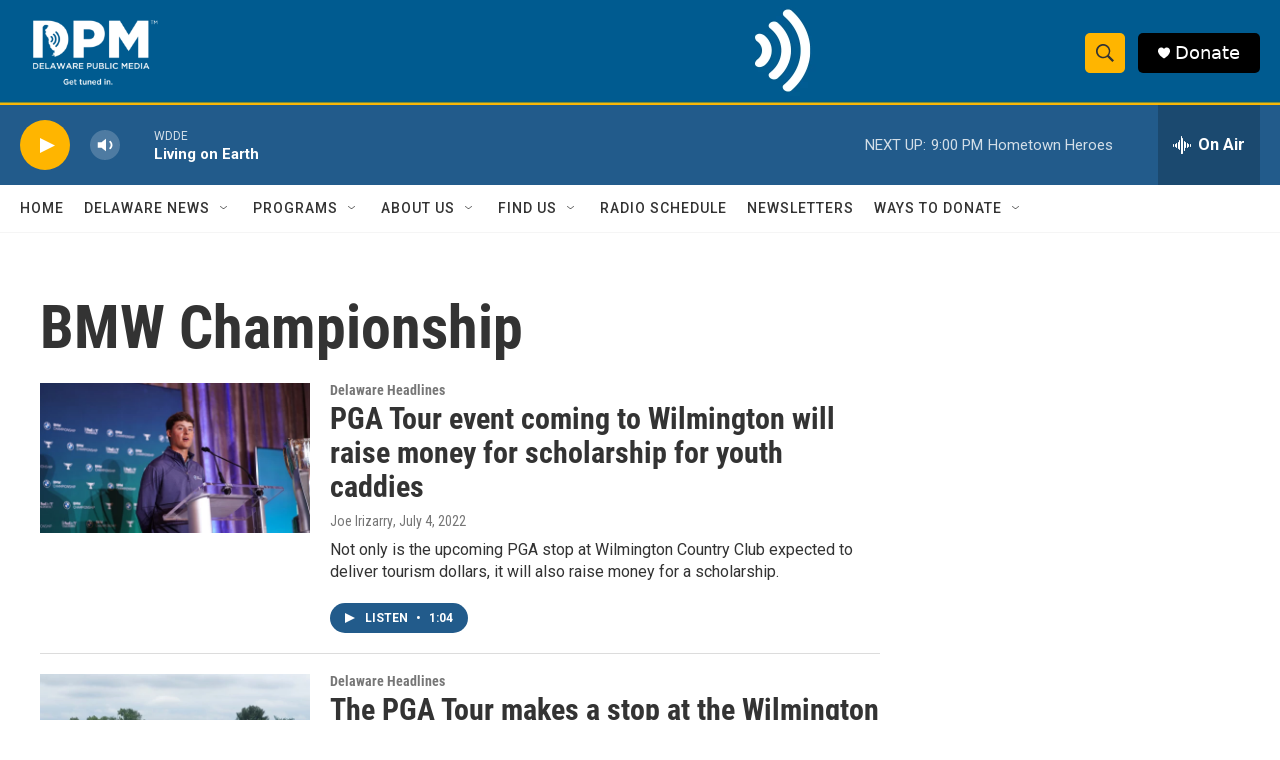

--- FILE ---
content_type: text/html; charset=utf-8
request_url: https://www.google.com/recaptcha/api2/aframe
body_size: 181
content:
<!DOCTYPE HTML><html><head><meta http-equiv="content-type" content="text/html; charset=UTF-8"></head><body><script nonce="B5Ny29gtsU2UylJFii7o7Q">/** Anti-fraud and anti-abuse applications only. See google.com/recaptcha */ try{var clients={'sodar':'https://pagead2.googlesyndication.com/pagead/sodar?'};window.addEventListener("message",function(a){try{if(a.source===window.parent){var b=JSON.parse(a.data);var c=clients[b['id']];if(c){var d=document.createElement('img');d.src=c+b['params']+'&rc='+(localStorage.getItem("rc::a")?sessionStorage.getItem("rc::b"):"");window.document.body.appendChild(d);sessionStorage.setItem("rc::e",parseInt(sessionStorage.getItem("rc::e")||0)+1);localStorage.setItem("rc::h",'1768440552942');}}}catch(b){}});window.parent.postMessage("_grecaptcha_ready", "*");}catch(b){}</script></body></html>